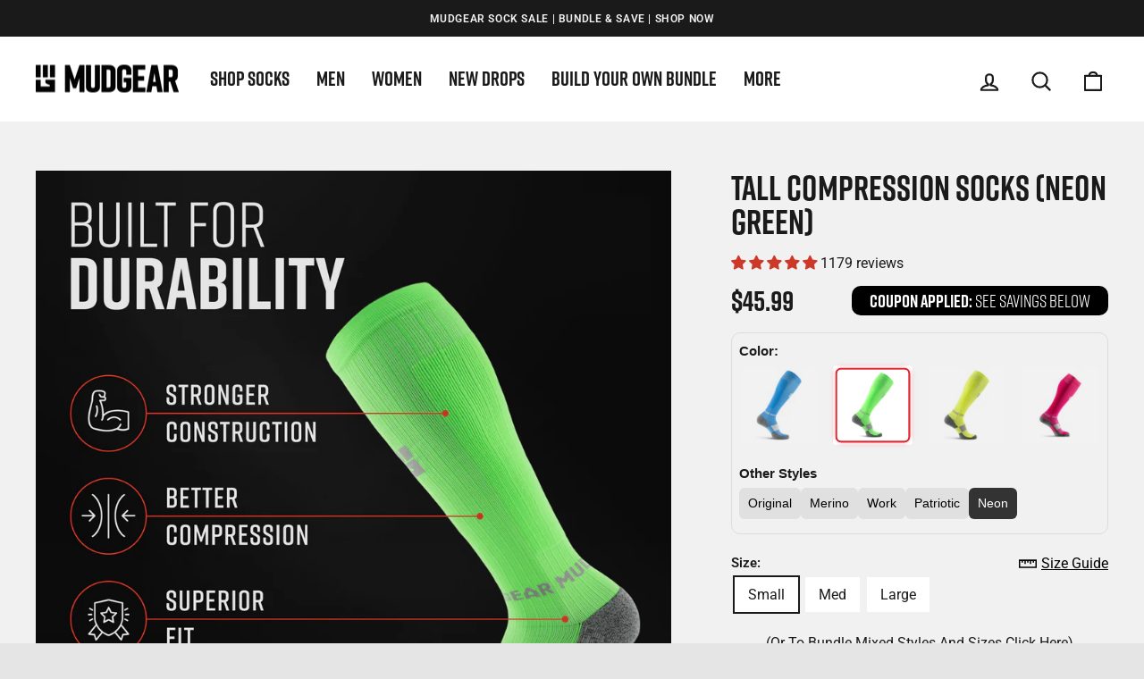

--- FILE ---
content_type: text/html; charset=utf-8
request_url: https://mudgear.com/recommendations/products?section_id=template--25830250217789__product-recommendations&product_id=8168687108413&limit=4
body_size: 1478
content:
<div id="shopify-section-template--25830250217789__product-recommendations" class="shopify-section"><style>
  #shopify-section-template--25830250217789__product-recommendations{
    background: #f1f1f1;
  }

</style>

<product-recommendations
  id="Recommendations-template--25830250217789__product-recommendations"
  data-section-id="template--25830250217789__product-recommendations"
  data-section-type="product-recommendations"
  data-enable="true"
  data-product-id="8168687108413"
  data-intent="related"
  data-url="/recommendations/products?section_id=template--25830250217789__product-recommendations&product_id=8168687108413&limit=4"
  data-limit="4">


    <div
    data-subsection
    data-section-type="collection-grid"
    class="index-section">
    <div class="page-width">
      <header class="section-header">
        <h2 class="section-header__title">
          You may also like
        </h2>
      </header>
    </div>

    <div class="page-width page-width--flush-small">
      <div class="grid-overflow-wrapper"><div class="product-recommendations-placeholder">
            
            <div class="grid grid--uniform visually-invisible" aria-hidden="true">
<div class="grid__item grid-product small--one-half medium-up--one-quarter " data-aos="row-of-4" data-product-handle="copy-of-tall-compression-socks-neon-green" data-product-id="8168687108413">
  <div class="grid-product__content"><div class="grid__item-image-wrapper">
      <div class="grid-product__image-mask"><div
            class="grid__image-ratio grid__image-ratio--square">



<image-element data-aos="image-fade-in" data-aos-offset="150">


  
<img src="//mudgear.com/cdn/shop/files/TallCompressionNeonGreen_04revised.jpg?v=1761541614&amp;width=1080" alt="athletic compression socks" srcset="//mudgear.com/cdn/shop/files/TallCompressionNeonGreen_04revised.jpg?v=1761541614&amp;width=360 360w, //mudgear.com/cdn/shop/files/TallCompressionNeonGreen_04revised.jpg?v=1761541614&amp;width=540 540w, //mudgear.com/cdn/shop/files/TallCompressionNeonGreen_04revised.jpg?v=1761541614&amp;width=720 720w, //mudgear.com/cdn/shop/files/TallCompressionNeonGreen_04revised.jpg?v=1761541614&amp;width=900 900w, //mudgear.com/cdn/shop/files/TallCompressionNeonGreen_04revised.jpg?v=1761541614&amp;width=1080 1080w" width="1080" height="1080.0" loading="lazy" class=" image-style--
 image-element" sizes="(min-width: 769px) 25vw, 50vw">
  


</image-element>
</div>
          <div class="icon-usa" style="position: absolute; right: 10px; top: 10px">
            <img src="https://cdn.shopify.com/s/files/1/0365/3889/files/icon-made-in-usa.png?v=1611099895" alt="Tall Compression Socks (Black/Orange) is Made in the USA"/>
          </div>
        
          <div class="grid-product__secondary-image small--hide">



<image-element data-aos="image-fade-in" data-aos-offset="150">


  
<img src="//mudgear.com/cdn/shop/files/2-NeonGreen_ec5edf8b-d972-4ec8-9c23-a0947795a962.jpg?v=1761541614&amp;width=1000" alt="" srcset="//mudgear.com/cdn/shop/files/2-NeonGreen_ec5edf8b-d972-4ec8-9c23-a0947795a962.jpg?v=1761541614&amp;width=360 360w, //mudgear.com/cdn/shop/files/2-NeonGreen_ec5edf8b-d972-4ec8-9c23-a0947795a962.jpg?v=1761541614&amp;width=540 540w, //mudgear.com/cdn/shop/files/2-NeonGreen_ec5edf8b-d972-4ec8-9c23-a0947795a962.jpg?v=1761541614&amp;width=720 720w, //mudgear.com/cdn/shop/files/2-NeonGreen_ec5edf8b-d972-4ec8-9c23-a0947795a962.jpg?v=1761541614&amp;width=1000 1000w" width="1000" height="1000.0" loading="lazy" class="image-style--
 image-element" sizes="(min-width: 769px) 25vw, 50vw">
  


</image-element>
</div></div>

      <a href="/products/copy-of-tall-compression-socks-neon-green" class="grid-product__link">
        <div class="grid-product__meta">
          <div class="grid-product__title grid-product__title--heading">Tall Compression Socks (Neon Green)</div><div class="grid-product__price">$45.99
</div></div>
      </a>
    </div>
  </div></div>
</div>
          </div><div class="product-recommendations page-width">
            <div class="grid grid--uniform" data-aos="overflow__animation">

<div class="grid__item grid-product small--one-half medium-up--one-quarter " data-aos="row-of-4" data-product-handle="mudgear-compression-obstacle-race-socks-ruby-pink-gray" data-product-id="756543258712">
  <div class="grid-product__content"><div class="grid__item-image-wrapper">
      <div class="grid-product__image-mask"><div
            class="grid__image-ratio grid__image-ratio--square">



<image-element data-aos="image-fade-in" data-aos-offset="150">


  
<img src="//mudgear.com/cdn/shop/products/MudGear-Tall-Compression-Sock-Pink-Gray-A4-2500x2500.jpg?v=1761542570&amp;width=1080" alt="Tall Compression Socks for Obstacle Course Racing" srcset="//mudgear.com/cdn/shop/products/MudGear-Tall-Compression-Sock-Pink-Gray-A4-2500x2500.jpg?v=1761542570&amp;width=360 360w, //mudgear.com/cdn/shop/products/MudGear-Tall-Compression-Sock-Pink-Gray-A4-2500x2500.jpg?v=1761542570&amp;width=540 540w, //mudgear.com/cdn/shop/products/MudGear-Tall-Compression-Sock-Pink-Gray-A4-2500x2500.jpg?v=1761542570&amp;width=720 720w, //mudgear.com/cdn/shop/products/MudGear-Tall-Compression-Sock-Pink-Gray-A4-2500x2500.jpg?v=1761542570&amp;width=900 900w, //mudgear.com/cdn/shop/products/MudGear-Tall-Compression-Sock-Pink-Gray-A4-2500x2500.jpg?v=1761542570&amp;width=1080 1080w" width="1080" height="1080.0" loading="lazy" class=" image-style--
 image-element" sizes="(min-width: 769px) 25vw, 39vw">
  


</image-element>
</div>
          <div class="icon-usa" style="position: absolute; right: 10px; top: 10px">
            <img src="https://cdn.shopify.com/s/files/1/0365/3889/files/icon-made-in-usa.png?v=1611099895" alt="Tall Compression Socks (Black/Orange) is Made in the USA"/>
          </div>
        
          <div class="grid-product__secondary-image small--hide">



<image-element data-aos="image-fade-in" data-aos-offset="150">


  
<img src="//mudgear.com/cdn/shop/files/2-Pink-Gray_11460ffd-d4a0-45dd-b35f-5c4eee60cd21.jpg?v=1761542570&amp;width=1000" alt="" srcset="//mudgear.com/cdn/shop/files/2-Pink-Gray_11460ffd-d4a0-45dd-b35f-5c4eee60cd21.jpg?v=1761542570&amp;width=360 360w, //mudgear.com/cdn/shop/files/2-Pink-Gray_11460ffd-d4a0-45dd-b35f-5c4eee60cd21.jpg?v=1761542570&amp;width=540 540w, //mudgear.com/cdn/shop/files/2-Pink-Gray_11460ffd-d4a0-45dd-b35f-5c4eee60cd21.jpg?v=1761542570&amp;width=720 720w, //mudgear.com/cdn/shop/files/2-Pink-Gray_11460ffd-d4a0-45dd-b35f-5c4eee60cd21.jpg?v=1761542570&amp;width=1000 1000w" width="1000" height="1000.0" loading="lazy" class="image-style--
 image-element" sizes="(min-width: 769px) 25vw, 39vw">
  


</image-element>
</div></div>

      <a href="/products/mudgear-compression-obstacle-race-socks-ruby-pink-gray?pr_prod_strat=jac&pr_rec_id=655c194d8&pr_rec_pid=756543258712&pr_ref_pid=8168687108413&pr_seq=uniform" class="grid-product__link">
        <div class="grid-product__meta">
          <div class="grid-product__title grid-product__title--heading">Tall Compression Socks (Pink/Gray)</div><div class="grid-product__price">$45.99
</div></div>
      </a>
    </div>
  </div></div>


<div class="grid__item grid-product small--one-half medium-up--one-quarter " data-aos="row-of-4" data-product-handle="tall-compression-socks-neon-yellow" data-product-id="8168680685885">
  <div class="grid-product__content"><div class="grid__item-image-wrapper">
      <div class="grid-product__image-mask"><div
            class="grid__image-ratio grid__image-ratio--square">



<image-element data-aos="image-fade-in" data-aos-offset="150">


  
<img src="//mudgear.com/cdn/shop/files/TallCompressionYellow_04.jpg?v=1761541634&amp;width=1080" alt="athletic compression socks" srcset="//mudgear.com/cdn/shop/files/TallCompressionYellow_04.jpg?v=1761541634&amp;width=360 360w, //mudgear.com/cdn/shop/files/TallCompressionYellow_04.jpg?v=1761541634&amp;width=540 540w, //mudgear.com/cdn/shop/files/TallCompressionYellow_04.jpg?v=1761541634&amp;width=720 720w, //mudgear.com/cdn/shop/files/TallCompressionYellow_04.jpg?v=1761541634&amp;width=900 900w, //mudgear.com/cdn/shop/files/TallCompressionYellow_04.jpg?v=1761541634&amp;width=1080 1080w" width="1080" height="1080.0" loading="lazy" class=" image-style--
 image-element" sizes="(min-width: 769px) 25vw, 39vw">
  


</image-element>
</div>
          <div class="icon-usa" style="position: absolute; right: 10px; top: 10px">
            <img src="https://cdn.shopify.com/s/files/1/0365/3889/files/icon-made-in-usa.png?v=1611099895" alt="Tall Compression Socks (Black/Orange) is Made in the USA"/>
          </div>
        
          <div class="grid-product__secondary-image small--hide">



<image-element data-aos="image-fade-in" data-aos-offset="150">


  
<img src="//mudgear.com/cdn/shop/files/2-NeonYellow_a4112f3b-7e43-4ed1-a1a8-8dc9a09b7334.jpg?v=1761541634&amp;width=1000" alt="" srcset="//mudgear.com/cdn/shop/files/2-NeonYellow_a4112f3b-7e43-4ed1-a1a8-8dc9a09b7334.jpg?v=1761541634&amp;width=360 360w, //mudgear.com/cdn/shop/files/2-NeonYellow_a4112f3b-7e43-4ed1-a1a8-8dc9a09b7334.jpg?v=1761541634&amp;width=540 540w, //mudgear.com/cdn/shop/files/2-NeonYellow_a4112f3b-7e43-4ed1-a1a8-8dc9a09b7334.jpg?v=1761541634&amp;width=720 720w, //mudgear.com/cdn/shop/files/2-NeonYellow_a4112f3b-7e43-4ed1-a1a8-8dc9a09b7334.jpg?v=1761541634&amp;width=1000 1000w" width="1000" height="1000.0" loading="lazy" class="image-style--
 image-element" sizes="(min-width: 769px) 25vw, 39vw">
  


</image-element>
</div></div>

      <a href="/products/tall-compression-socks-neon-yellow?pr_prod_strat=e5_desc&pr_rec_id=655c194d8&pr_rec_pid=8168680685885&pr_ref_pid=8168687108413&pr_seq=uniform" class="grid-product__link">
        <div class="grid-product__meta">
          <div class="grid-product__title grid-product__title--heading">Tall Compression Socks (Neon Yellow)</div><div class="grid-product__price">$45.99
</div></div>
      </a>
    </div>
  </div></div>


<div class="grid__item grid-product small--one-half medium-up--one-quarter " data-aos="row-of-4" data-product-handle="mudgear-compression-obstacle-race-sock" data-product-id="232502025">
  <div class="grid-product__content"><div class="grid__item-image-wrapper">
      <div class="grid-product__image-mask"><div
            class="grid__image-ratio grid__image-ratio--square">



<image-element data-aos="image-fade-in" data-aos-offset="150">


  
<img src="//mudgear.com/cdn/shop/products/MudGearTallCompressionSockBlackOrange2500x2500A4.jpg?v=1761542816&amp;width=1080" alt="Tall compression running socks by MudGear" srcset="//mudgear.com/cdn/shop/products/MudGearTallCompressionSockBlackOrange2500x2500A4.jpg?v=1761542816&amp;width=360 360w, //mudgear.com/cdn/shop/products/MudGearTallCompressionSockBlackOrange2500x2500A4.jpg?v=1761542816&amp;width=540 540w, //mudgear.com/cdn/shop/products/MudGearTallCompressionSockBlackOrange2500x2500A4.jpg?v=1761542816&amp;width=720 720w, //mudgear.com/cdn/shop/products/MudGearTallCompressionSockBlackOrange2500x2500A4.jpg?v=1761542816&amp;width=900 900w, //mudgear.com/cdn/shop/products/MudGearTallCompressionSockBlackOrange2500x2500A4.jpg?v=1761542816&amp;width=1080 1080w" width="1080" height="1080.0" loading="lazy" class=" image-style--
 image-element" sizes="(min-width: 769px) 25vw, 39vw">
  


</image-element>
</div>
          <div class="icon-usa" style="position: absolute; right: 10px; top: 10px">
            <img src="https://cdn.shopify.com/s/files/1/0365/3889/files/icon-made-in-usa.png?v=1611099895" alt="Tall Compression Socks (Black/Orange) is Made in the USA"/>
          </div>
        
          <div class="grid-product__secondary-image small--hide">



<image-element data-aos="image-fade-in" data-aos-offset="150">


  
<img src="//mudgear.com/cdn/shop/files/2-Black-Orange_9bf25bd7-195a-4518-bbf8-fc086cbc9727.jpg?v=1761542816&amp;width=1000" alt="" srcset="//mudgear.com/cdn/shop/files/2-Black-Orange_9bf25bd7-195a-4518-bbf8-fc086cbc9727.jpg?v=1761542816&amp;width=360 360w, //mudgear.com/cdn/shop/files/2-Black-Orange_9bf25bd7-195a-4518-bbf8-fc086cbc9727.jpg?v=1761542816&amp;width=540 540w, //mudgear.com/cdn/shop/files/2-Black-Orange_9bf25bd7-195a-4518-bbf8-fc086cbc9727.jpg?v=1761542816&amp;width=720 720w, //mudgear.com/cdn/shop/files/2-Black-Orange_9bf25bd7-195a-4518-bbf8-fc086cbc9727.jpg?v=1761542816&amp;width=1000 1000w" width="1000" height="1000.0" loading="lazy" class="image-style--
 image-element" sizes="(min-width: 769px) 25vw, 39vw">
  


</image-element>
</div></div>

      <a href="/products/mudgear-compression-obstacle-race-sock?pr_prod_strat=jac&pr_rec_id=655c194d8&pr_rec_pid=232502025&pr_ref_pid=8168687108413&pr_seq=uniform" class="grid-product__link">
        <div class="grid-product__meta">
          <div class="grid-product__title grid-product__title--heading">Tall Compression Socks (Black/Orange)</div><div class="grid-product__price">$45.99
</div></div>
      </a>
    </div>
  </div></div>


<div class="grid__item grid-product small--one-half medium-up--one-quarter " data-aos="row-of-4" data-product-handle="tall-compression-socks-neon-blue" data-product-id="8168685306173">
  <div class="grid-product__content"><div class="grid__item-image-wrapper">
      <div class="grid-product__image-mask"><div
            class="grid__image-ratio grid__image-ratio--square">



<image-element data-aos="image-fade-in" data-aos-offset="150">


  
<img src="//mudgear.com/cdn/shop/files/TallCompressionNeonBlue_04.jpg?v=1761541625&amp;width=1080" alt="men&#39;s colorful compression socks" srcset="//mudgear.com/cdn/shop/files/TallCompressionNeonBlue_04.jpg?v=1761541625&amp;width=360 360w, //mudgear.com/cdn/shop/files/TallCompressionNeonBlue_04.jpg?v=1761541625&amp;width=540 540w, //mudgear.com/cdn/shop/files/TallCompressionNeonBlue_04.jpg?v=1761541625&amp;width=720 720w, //mudgear.com/cdn/shop/files/TallCompressionNeonBlue_04.jpg?v=1761541625&amp;width=900 900w, //mudgear.com/cdn/shop/files/TallCompressionNeonBlue_04.jpg?v=1761541625&amp;width=1080 1080w" width="1080" height="1080.0" loading="lazy" class=" image-style--
 image-element" sizes="(min-width: 769px) 25vw, 39vw">
  


</image-element>
</div>
          <div class="icon-usa" style="position: absolute; right: 10px; top: 10px">
            <img src="https://cdn.shopify.com/s/files/1/0365/3889/files/icon-made-in-usa.png?v=1611099895" alt="Tall Compression Socks (Black/Orange) is Made in the USA"/>
          </div>
        
          <div class="grid-product__secondary-image small--hide">



<image-element data-aos="image-fade-in" data-aos-offset="150">


  
<img src="//mudgear.com/cdn/shop/files/2-NeonBlue_8ad43269-351a-4e25-bb36-a1636551c660.jpg?v=1761541625&amp;width=1000" alt="" srcset="//mudgear.com/cdn/shop/files/2-NeonBlue_8ad43269-351a-4e25-bb36-a1636551c660.jpg?v=1761541625&amp;width=360 360w, //mudgear.com/cdn/shop/files/2-NeonBlue_8ad43269-351a-4e25-bb36-a1636551c660.jpg?v=1761541625&amp;width=540 540w, //mudgear.com/cdn/shop/files/2-NeonBlue_8ad43269-351a-4e25-bb36-a1636551c660.jpg?v=1761541625&amp;width=720 720w, //mudgear.com/cdn/shop/files/2-NeonBlue_8ad43269-351a-4e25-bb36-a1636551c660.jpg?v=1761541625&amp;width=1000 1000w" width="1000" height="1000.0" loading="lazy" class="image-style--
 image-element" sizes="(min-width: 769px) 25vw, 39vw">
  


</image-element>
</div></div>

      <a href="/products/tall-compression-socks-neon-blue?pr_prod_strat=e5_desc&pr_rec_id=655c194d8&pr_rec_pid=8168685306173&pr_ref_pid=8168687108413&pr_seq=uniform" class="grid-product__link">
        <div class="grid-product__meta">
          <div class="grid-product__title grid-product__title--heading">Tall Compression Socks (Neon Blue)</div><div class="grid-product__price">$45.99
</div></div>
      </a>
    </div>
  </div></div>
</div>
          </div></div>
    </div>
  </div>
</product-recommendations>


</div>

--- FILE ---
content_type: text/css
request_url: https://mudgear.com/cdn/shop/t/47/assets/mudgear.css?v=120941190168749184731764531330
body_size: 7603
content:
html{scroll-behavior:smooth;background:#e5e5e5;padding-bottom:0}body{margin:0 auto;background:#f1f1f1;position:relative}body,.best-seller-listing{max-width:2200px}a{transition:.3s}a:hover{color:#ca3a29}.fr .english,.en .francais{display:none}.btn,.product-reviews .spr-button,.product-reviews .spr-summary-actions a,.rte .btn,.shopify-payment-button .shopify-payment-button__button--unbranded{font-family:rift,AvenirNextCondensed-Bold,Futura-CondensedExtraBold,HelveticaNeue-CondensedBold,Ubuntu Condensed,Liberation Sans Narrow,Franklin Gothic Demi Cond,Arial Narrow,sans-serif-condensed,Arial,Trebuchet MS,Lucida Grande,Tahoma,Verdana,sans-serif;letter-spacing:1px;font-weight:700}input,select,textarea{background-color:#fff}td,th{background-color:transparent}.image-wrap{background:transparent}.video-responsive{overflow:hidden;padding-bottom:56.25%;position:relative;height:0}.video-responsive iframe{left:0;top:0;height:100%;width:100%;position:absolute}.video{border-radius:3px;overflow:hidden}.rte h1,.rte h2,.rte h3,.rte h4,.rte h5,.rte h6{margin:0}.index-section ::-webkit-scrollbar{width:5px;height:5px}.index-section ::-webkit-scrollbar-track{background:#f1f1f1}.index-section ::-webkit-scrollbar-thumb{background:silver;transition:all .5s}.index-section ::-webkit-scrollbar-thumb:hover{background:#071e3e}h1,.h1,h2,.h2,h3,.h3,h4,.h4,h5,.h5,h6,.h6{font-family:rift,AvenirNextCondensed-Bold,Futura-CondensedExtraBold,HelveticaNeue-CondensedBold,Ubuntu Condensed,Liberation Sans Narrow,Franklin Gothic Demi Cond,Arial Narrow,sans-serif-condensed,Arial,Trebuchet MS,Lucida Grande,Tahoma,Verdana,sans-serif;font-weight:700;font-style:normal;letter-spacing:-1px}h4,.h4,h5,.h5,h6,.h6{letter-spacing:1px}.subheading{color:#ca3a27}.site-header{padding:0}.announcement-text a{color:#f1f1f1}.announcement-text span{opacity:.5}.site-nav__link,.mobile-nav__link--top-level{letter-spacing:0!important;font-family:rift,HelveticaNeue-CondensedBold,Helvetica,Arial,sans-serif;font-weight:700;font-style:normal}.site-nav__link{padding:15px}.megamenu{padding:0;transition:none;background:#1a1a1a}.megamenu,.site-nav__dropdown a{background-color:#1a1a1a;color:#f1f1f1}.megamenu .site-nav__dropdown-link{padding:0;font-size:1rem}.megamenu .h5,.megamenu .h5 .site-nav__dropdown-link--top-level{font-size:1.6rem}.megamenu .site-nav__dropdown-link:not(.site-nav__dropdown-link--top-level){padding:0 0 .5rem}.megamenu .grid{display:flex;flex-wrap:wrap;justify-content:flex-start;align-items:stretch;border-left:solid 1px #323233}.megamenu .grid__item{padding:40px 3%;width:25%;border-right:solid 1px #323233}.megamenu .site-nav__dropdown-link:hover{color:#cc3929}.megamenu__colection-image{padding-bottom:100%;border-radius:3px}ul.megamenu{padding:40px 0}ul.megamenu .page-width{-webkit-column-count:4;-moz-column-count:4;column-count:4;-webkit-column-gap:4em;-moz-column-gap:4em;column-gap:4em}.site-nav__dropdown{box-shadow:0 70px 20px #0000001a;top:95px}.site-nav__dropdown .site-nav__dropdown-link{background-color:transparent;color:#f1f1f1;cursor:pointer}.drawer{z-index:10000}.mobile-nav__sublist,.mobile-nav__faux-link{font-family:rift,HelveticaNeue-CondensedBold,Helvetica,Arial,sans-serif}.mobile-nav__child-item .mobile-nav__faux-link,.mobile-nav__child-item a.mobile-nav__link{font-size:1.2rem;font-weight:700}.mobile-nav__link--top-level{font-size:1.6rem!important}.collapsible-trigger__icon--circle,.mobile-nav__toggle button{border:none}.mobile-nav__grandchildlist:before{display:none}.mobile-nav__grandchildlist{font-size:1rem!important;font-weight:400!important}.drawer__fixed-header{border-top:solid 5px #1a1a1a}.drawer__header{border:none}.drawer__title{padding-left:70px}.drawer__title:before{content:"";display:block;background:url(/cdn/shop/files/mudgear-logo-full-color-rgb-1632px_72ppi.png?v=1614385600) no-repeat;background-size:auto 100%;background-position:top;position:absolute;top:-6px;left:0;width:50px;height:67px}.js-drawer-closing .main-content:after,.js-drawer-open .main-content:after{background-color:#1a1a1a}.mobile-nav__item--secondary a{text-transform:uppercase;font-size:.8rem}.mobile-nav__social{justify-content:center}.mobile-nav__social-item{border:none;flex:0 1 15.33%}.mobile-nav__social a{padding:15px}.drawer__footer .cart__checkout{font-size:2rem;background-color:#ca3a27}.loaded .slideshow__slide.is-selected .hero__image-wrapper,[data-aos=hero__animation].loaded .hero__image-wrapper{transition:opacity .7s ease;transform:none}.index-section{margin:0;padding:40px 0}.section-header__title{font-size:2rem;letter-spacing:.0025em}[data-type_product_capitalize=true] .grid-product__title{letter-spacing:0}#Slideshow-template--14203735769176__slideshow .hero__title{font-size:clamp(4rem,.5714rem + 15.2381vw,12rem);line-height:.8;position:relative}#Slideshow-template--14203735769176__slideshow .hero__subtitle{font-size:clamp(.2rem,.2rem + 2vw,2.4rem);line-height:1;font-family:rift,HelveticaNeue-CondensedBold,Helvetica,Arial,sans-serif}#shopify-section-template--14203735769176__1630261219cd3590d1{padding-top:0}#shopify-section-template--14203735769176__1630261219cd3590d1 .section-header__title{font-size:1rem;opacity:.3}#shopify-section-template--14203735769176__1630261219cd3590d1 .section-header{padding:0;margin:0}#shopify-section-template--14203735769176__1630261219cd3590d1 .logo-bar{margin-bottom:-1rem}#shopify-section-template--14203735769176__1630261219cd3590d1 .logo-bar__image{filter:brightness(.94)}#shopify-section-template--14203735769176__16302614598acbab9b{background:#fff}#shopify-section-template--14203735769176__16302614598acbab9b .grid__image-ratio img.grid__image-contain{filter:brightness(.96);border-radius:3px}#shopify-section-template--14203735769176__1630261637b631e541{background:#1a1a1a;color:#f1f1f1}#shopify-section-template--14203735769176__1630261637b631e541 h2{font-size:3rem}.collection-content{padding-top:1rem}.collection-content h2{text-align:center;color:#cb3929;font-size:1.4em;letter-spacing:.25px;margin-bottom:1rem}.grid-product__meta{padding:1rem}.grid-product__link{background:#fff;border-radius:3px}.article__grid-image{border-radius:3px;overflow:hidden}.rte.collection__description{margin-bottom:1rem}#shopify-section-template--14203735605336__recently-viewed .grid-product__title{font-family:Roboto Condensed,Helvetica,Arial,sans-serif;font-weight:700;font-size:.8rem;line-height:1}@media only screen and (min-width: 769px){#shopify-section-template--14203735605336__recently-viewed .grid-product__title{font-size:.9rem}}.product .page-container{background:#fff}.product .page-content--product{position:relative;background:#f1f1f1}.product__thumbs--beside.product__thumbs-placement--left{max-height:500px;overflow:hidden}.product__thumbs--beside .slick-list{max-height:500px}.page-content--product .image-wrap img,.page-content--product .related-products img{filter:brightness(.95)}.product__thumb-item a.is-active,.product__thumb-item a:focus{filter:brightness(1.1)}.product__thumb-item a.is-active:before,.product__thumb-item a:focus:before{border-radius:3px}.product-single__meta .product-block{margin-bottom:0}.product-single__meta hr{border-top-color:#e9e9e9}.product-single__meta .product-single__title{margin-bottom:0;font-size:30px;letter-spacing:.5px}.product-single__meta .related-products{margin-bottom:1rem}.product-single__meta h2.product-subtitle{text-transform:capitalize;font-family:Roboto,Helvetica,Arial,sans-serif;letter-spacing:0;font-size:.8rem;line-height:1.4;margin-top:0;margin-bottom:0;font-weight:400;padding:0 15px}.icon-usa{width:50px;position:absolute;top:15px;right:15px;padding:.5rem;background:#fff;border:solid 1px #e1e1e1;z-index:2}.icon-usa img{width:100%;display:block}.related-products p{margin:0}.related-products img{padding:0;display:block}.related-products a{display:block;border:solid 1px transparent}.product__price{color:#1a1a1a;font-size:1.4rem;line-height:1.8;font-family:rift,HelveticaNeue-CondensedBold,Helvetica,Arial,sans-serif;font-weight:700}.product-single__form{padding:0;margin:.5rem 0 0;display:flex;flex-flow:row wrap;width:100%;justify-content:space-between;align-items:center;border-bottom:solid 1px #e9e9e9}.product-single__form .variant-wrapper{position:relative;flex:1 0 50%;padding:0;margin:0}.product-single__form .variant-wrapper:nth-child(2){padding:0}.product-single__form .product__policies{margin:1rem 0}.variant-wrapper--dropdown{position:relative;width:100%;height:60px}.variant__label[for]{display:inline-block;padding:0;margin:0;border-radius:5px;letter-spacing:0;top:10px;left:13px;font-size:.8rem;position:absolute;z-index:2;color:#b3b3b3}.label,label:not(.variant__button-label):not(.text-label){font-size:.6rem;letter-spacing:1px}select{background-position:right 20px center}.variant-wrapper+.variant-wrapper{margin-top:.5rem}.product-single__meta input,.product-single__meta select{padding:20px 50px 10px 11px;border:solid 2px #e9e9e9;border-radius:3px}.product-single__meta select{font-size:1.2em}.add-to-cart{background-color:#cc3929;font-size:1.4rem;color:#fff}.product__price--compare{color:#cc3929}.product__price-savings{display:none}.product-description,.product-features,.product-reviews{padding:40px 0}.product .cta{padding:0 0 40px}.custom__item,.custom-content{margin-bottom:0}.product-bullets{text-align:left;margin:1rem 0 0}.product-bullets ul,.product-bullets li{list-style-type:none;margin:0;padding:0}.product-bullets li{font-size:.8em;background:url(/cdn/shop/files/mudgear-bullet.png?v=1611700110) no-repeat;background-size:8px auto;background-position:left 6px;padding-left:15px}.warranty-icons{margin:1rem 0;display:flex;flex-wrap:wrap;justify-content:space-between;align-content:space-between;align-items:center}.warranty-icons img{width:30%}.section-header h3{color:#cc3929;font-size:1rem;letter-spacing:.05px;margin-bottom:.5rem}.product-single__description-full img{display:none;filter:brightness(.96);border-radius:5px;position:relative;z-index:0}.product-single__description-full img:before{content:"";display:block;background:radial-gradient(#0009,#0000 60%);width:100%;height:100%;position:absolute;z-index:1}.product-single__description-full strong{font-size:1.2em}.product-single__description-full h2{text-transform:none;font-family:Roboto Condensed,Helvetica,Arial,sans-serif;letter-spacing:0;font-size:1.4rem;line-height:1.2;margin-top:2rem;margin-bottom:1rem}.text-features{text-align:center}.image-features{margin-bottom:1rem}.text-features h2{margin:0 0 1rem}.ugc{display:flex;overflow-x:scroll;justify-content:center}.ugc img{width:200px;height:200px}.ugc::-webkit-scrollbar{height:5px}.ugc::-webkit-scrollbar-track{background:#f1f1f1}.ugc::-webkit-scrollbar-thumb{background:#1a1a1a}.ugc::-webkit-scrollbar-thumb:hover{background:#000}.stamped-main-badge{position:relative;top:-5px}.fa,.stamped-fa{vertical-align:text-top!important}.fa-star-half-o:before,.fa-star-o:before,.fa-star:before,.stamped-fa-star-half-o:before,.stamped-fa-star-o:before,.stamped-fa-star:before{font-size:1.4rem!important}.fa-star,.fa-star-checked,.fa-star-half-o,.fa-star-o,.stamped-fa-star,.stamped-fa-star-checked,.stamped-fa-star-half-o,.stamped-fa-star-o{color:#1a1a1a!important}.stamped-badge-caption{font-size:12px}div.stamped-container[data-widget-style],div[data-widget-style] div.stamped-container{margin:0 auto!important;font-family:Roboto!important}.summary-rating-bar-content{background:#1a1a1a}.stamped-review-avatar,.stamped-location-flag,.stamped-review-footer,.stamped-review-header .created,.stamped-tab-container,.stamped-reviews-filter,.stamped-tabs,.stamped-summary,.stamped-review-product,.stamped-review-variant,.stamped-container[data-widget-show-product-variant=true] .stamped-review-product,.stamped-container[data-widget-show-product-variant=true] .stamped-review-variant{display:none!important}div[data-widget-style*=standard] .stamped-tab-container{height:0}.stamped-review-header .stamped-verified-badge,.stamped-review-header .verified,.stamped-review-header .verified .fa-check-circle-o,.stamped-review-header .verified .stamped-fa-check-circle-o,.stamped-review-header .verified-badge,.stamped-review-header .verified-badge .fa-check-circle-o,.stamped-review-header .verified-badge .stamped-fa-check-circle-o,.stamped-verified-badge{color:#cc3929}p.stamped-review-content-body{line-height:1.6em;font-size:1em}.stamped-review{border:none}.stamped-pagination{width:100%}.stamped-review{margin-bottom:20px;padding:0}.stamped-review-header-title{font-size:1.2rem;line-height:40px;font-weight:700}#stamped-main-widget{margin:0!important}.cta{text-align:center}.cta .btn{background:#cc3929;color:#fff}#shopify-section-template--14203736096856__product-recommendations{background:#f1f1f1}#shopify-section-template--14203736096856__product-recommendations .index-section{padding-bottom:0}.template-blog main{background:#f1f1f1}.template-blog .section-header{text-align:left}.article__title{font-family:Roboto Condensed,Helvetica,Arial,sans-serif;font-weight:700;line-height:1;font-size:1rem}.article-grid-bottom{margin-bottom:25px}.article__date{opacity:.3}.grid__image-ratio--landscape:before{background:#00000008}.template-article .section-header__title{margin-bottom:10px}.article__body img{filter:brightness(.95)}.about-us h2.subtitle{font-size:2rem;color:#d13b0a;text-align:center}.about-us h2.border{border-top:solid 1px #fff;padding:40px 0 20px;clear:both}.header{background:#1a1a1a;color:#fff;text-align:center;padding:2rem 0}.header h1{margin:0 15px;padding:0;color:#ca3a27}.header h1 span{font-size:2rem;color:#fff;display:block}.text-features .big{font-size:1.2rem}.image-features img{border-radius:3px}.article .page-content{max-width:800px}.article .page-content h3{margin-bottom:1rem}.header-item--logo{position:relative}.template-blog .header-item--logo:after,.template-article .header-item--logo:after{z-index:20;content:"Insider";font-family:Permanent Marker,cursive;font-size:25px;position:absolute;top:35px;left:55px;color:#ca3a27;z-index:0}@media only screen and (min-width: 769px){.template-blog .header-item--logo:after,.template-article .header-item--logo:after{font-size:25px;position:absolute;top:53px;left:95px}}.cart form{background:#fff;border-radius:5px;padding:1.5rem}.cart__checkout{font-size:2rem;background-color:#cc3929}.cart__item-sub.cart__item-row{font-weight:700;font-size:1.2rem}.cart .hr--large{display:none}@media only screen and (min-width: 769px){.cart form{padding:4rem}.cart-intro,.cart .warranty-icons{font-size:1.4rem;max-width:800px;margin:20px auto 0!important}.cart__item-sub.cart__item-row{font-size:1.4rem}.cart .page-content{margin-bottom:0;padding-bottom:0}}.pre-footer-section{background:url(/cdn/shop/files/pre-footer-bg-mudgear.png?v=1611081819) no-repeat;background-color:#f1f1f1;background-size:contain;background-position:bottom}.pre-footer-section .image-wrap{background:none}.pre-footer-section .index-section{padding-bottom:80px}.pre-footer-section .h1{font-size:clamp(2rem,1rem + 7vw,4rem);line-height:.9}.footer__title{font-size:1.6rem;padding:0}.footer__small-text{padding:30px 0;border-top:solid 1px #323232;margin-top:30px}.grid-product__image-mask{border-radius:3px}.grid-product__tag--sale,.grid-product__tag--sold-out{border-radius:0 3px;text-transform:uppercase;font-weight:700;font-size:.6rem;background-color:#ca3a27}.grid-product__tag.grid-product__tag--sold-out{background-color:#ccc;color:#656565}@media only screen and (max-width: 768px){.announcement-text{font-size:.8em;letter-spacing:.1em}.logo-bar__item{flex:0 1 60px;margin:0 .2rem .5rem}.pre-footer-section .image-wrap{width:200px;height:230px!important;padding:0!important;margin:0 auto}.product-single__meta h2.product-subtitle{display:none}}@media only screen and (min-width: 769px){.announcement-text{letter-spacing:.05em}.announcement-text span{margin:0 .3rem}.site-nav__link{padding:30px 15px}.index-section{padding:75px 0}.hero__text-shadow{top:-40px}.section-header__title{font-size:3rem}#Slideshow-template--14203735769176__slideshow .hero__title{left:-20px}#shopify-section-template--14203735769176__1630261637b631e541 h2{font-size:4rem}.hero__link .btn{font-size:1.2rem}.article__grid-image,.article__grid-meta{background:#fff;padding-bottom:20px;margin:0;overflow:hidden}.article__grid-image{border-radius:5px 5px 0 0}.article__grid-meta{border-radius:0 0 5px 5px;margin-bottom:1rem}.article__title,.article-grid-bottom{font-size:1.2rem;background:#fff;padding:0 30px 10px;display:block}.collection-content{padding-top:20px}.collection-content h2{font-size:2.4em}.product-single__meta .product-single__title{margin-bottom:1rem;font-size:2.4rem;letter-spacing:.05px}.grid-product__meta{padding:1rem 2rem 2rem}.product-single__meta h2.product-subtitle{font-size:1rem;padding:0}.product__price{font-size:2rem;float:left;margin-right:1rem}.stamped-main-badge{position:relative;top:0;line-height:43px}.fa-star-half-o:before,.fa-star-o:before,.fa-star:before,.stamped-fa-star-half-o:before,.stamped-fa-star-o:before,.stamped-fa-star:before{font-size:1.6rem!important}.icon-usa{width:70px;position:absolute;top:60px;right:45%;padding:.75rem}.related-products{clear:both}.product-single__form .product__policies{margin:1rem 0;padding:0 1rem}.warranty-icons{margin:2rem 0}.product-bullets li{font-size:1rem}.product-description,.product-features,.product-reviews{padding:80px 0}.product .cta{padding:0 0 80px}.add-to-cart{font-size:1.8rem;margin-top:1rem}.section-header h3{font-size:2rem;margin-bottom:1rem}.video{margin-bottom:4rem}.product-single__description-full{-webkit-column-count:2;-moz-column-count:2;column-count:2;-webkit-column-gap:3em;-moz-column-gap:3em;column-gap:3em}.row-features{display:flex;flex-direction:row;max-width:1400px;justify-content:center;align-items:center;flex-wrap:wrap;margin:0 auto}.row-features:nth-of-type(odd){flex-flow:row-reverse}.row-features:nth-of-type(odd) .image-features{margin:0 0 0 40px}.image-features{max-width:50%;flex:1;margin:0 40px 0 0}.text-features{text-align:left;max-width:30%;flex:1;margin:0 40px}.stamped-main-widget{padding:40px 0}.stamped-reviews{-webkit-column-count:2;-moz-column-count:2;column-count:2;-webkit-column-gap:10em;-moz-column-gap:10em;column-gap:10em}.stamped-review{margin-bottom:40px}.ugc img{width:20%;height:auto}.pre-footer-section .index-section{padding-bottom:150px}.footer__item--1494301487048{width:10%!important}.footer__item--1494292487693{float:right;border-left:solid 1px #323232;padding-left:60px}.footer__small-text{margin-top:60px;text-align:left!important}.product-recommendations .grid{display:flex;align-items:stretch;margin-left:0}.product-recommendations .grid-product{background:#fff;margin:1rem;border-radius:5px;padding-left:0}.product-recommendations .grid__image-ratio img.grid__image-contain{padding:1rem}}.run-the-summit .announcement-bar,.run-the-summit .header-item--navigation{display:none}.run-the-summit .main-content{max-width:1500px;margin:0 auto}.run-the-summit #shopify-section-template--14294698721368__164573351417f3f7a0{background-color:#fff}.run-the-summit #shopify-section-template--14294698721368__164573351417f3f7a0 .section-header h2{font-size:1rem;opacity:.3}.fanatic-1 #shopify-section-header{display:none}.fanatic-1 #Slideshow-template--14310315589720__1641574139797e2302 .hero__text-shadow{width:50%}.fanatic-1 .slideshow__slide--16415741398de60196-0 .btn:last-child{background:#fff!important;color:#202020}.fanatic-1 #Slideshow-template--14310315589720__1641574139797e2302{background-size:cover;background-repeat:no-repeat}.fanatic-1 a.signup-2{background:#cc3929!important;font-size:19px}.fanatic-1 .custom__item-inner{text-align:center}.fanatic-1 #shopify-section-template--14310315589720__1648231871449b4158,.fanatic-1 #shopify-section-template--14310315589720__16415824959ff9375b,.fanatic-1 #shopify-section-template--14310315589720__164823080105caa244{background-color:#202020;color:#fff}.fanatic-1 #shopify-section-template--14310315589720__1648231871449b4158{padding-bottom:0}.fanatic-1 #shopify-section-template--14310315589720__1648231871449b4158 h2{font-size:42px}.fanatic-1 #shopify-section-template--14310315589720__1648231871449b4158 p{color:#cc3929}.fanatic-1 #shopify-section-template--14310315589720__16415824959ff9375b{padding-top:40px;padding-bottom:0}.fanatic-1 #shopify-section-template--14310315589720__16415831500abbd63e{padding-bottom:200px;background:url(/cdn/shop/files/mud-3.jpg) no-repeat center center;background-size:cover}.fanatic-1 #shopify-section-template--14310315589720__16415831500abbd63e .subheading{font-weight:700;font-size:20px;text-transform:none!important;letter-spacing:normal}.fanatic-1 #shopify-section-template--14310315589720__16415831500abbd63e .h1{font-size:50px}.fanatic-1 #shopify-section-template--14310315589720__16415831500abbd63e .feature-row{align-items:stretch}.fanatic-1 #shopify-section-template--14310315589720__16415831500abbd63e .feature-row .feature-row__text{padding-top:50px}.fanatic-1 #shopify-section-template--14310315589720__16482327364e791d4f{height:0px!important;margin:0!important;padding:0!important}.fanatic-1 #shopify-section-template--14310315589720__16482327364e791d4f .index-section{padding:0}.fanatic-1 #shopify-section-template--14310315589720__16482327364e791d4f .section-header,.fanatic-1 #shopify-section-template--14310315589720__16482327364e791d4f p{display:none}.fanatic-1 #shopify-section-template--14310315589720__16482327364e791d4f .form-vertical{width:50%;margin-top:-700px;margin-left:-120px}.fanatic-1 #shopify-section-template--14310315589720__16482327364e791d4f .form-vertical .grid__item,.fanatic-1 #shopify-section-template--14310315589720__16482327364e791d4f .form-vertical .medium-up--one-half{width:100%}.fanatic-1 #shopify-section-template--14310315589720__16482327364e791d4f .btn{background-color:#cc3929}.fanatic-1 .pre-footer-section,.fanatic-1 footer{display:none}@media only screen and (max-width: 392px){.fanatic-1 #Slideshow-template--14310315589720__1641574139797e2302 .hero__text-shadow{width:100%}.fanatic-1 #shopify-section-template--14310315589720__16415831500abbd63e{padding-bottom:700px;background-position:center bottom}.fanatic-1 #shopify-section-template--14310315589720__16482327364e791d4f .form-vertical{padding-left:5%;padding-right:5%;width:100%;margin-top:-700px;margin-left:0}}.fanatic-1 #shopify-section-template--14310315589720__1649255002fe18c697,.fanatic-1 #shopify-section-template--14310315589720__1649255002fe18c697 .index-section,.fanatic-1 #shopify-section-template--14310315589720__1649255002fe18c697 .index-section .page-width,.fanatic-1 #shopify-section-template--14310315589720__1649255002fe18c697 .index-section .page-width .custom-content,.fanatic-1 #shopify-section-template--14310315589720__1649255002fe18c697 .index-section .page-width .custom-content .custom__item,.fanatic-1 #shopify-section-template--14310315589720__1649255002fe18c697 .index-section .page-width .custom-content .custom__item .custom__item-inner,.fanatic-1 #shopify-section-template--14310315589720__1649255002fe18c697 .index-section .page-width .custom-content .custom__item .custom__item-inner .rte,.fanatic-1 #shopify-section-template--14310315589720__1649255002fe18c697 .index-section .page-width .custom-content .custom__item .custom__item-inner--liquid,.fanatic-1 #shopify-section-template--14310315589720__1649255002fe18c697 .index-section .page-width .custom-content .custom__item .custom__item-inner--liquid .rte,.mudgear-goruck-games-contest #shopify-section-template--14320323756120__1649255002fe18c697,.mudgear-goruck-games-contest #shopify-section-template--14320323756120__1649255002fe18c697 .index-section,.mudgear-goruck-games-contest #shopify-section-template--14320323756120__1649255002fe18c697 .index-section .page-width,.mudgear-goruck-games-contest #shopify-section-template--14320323756120__1649255002fe18c697 .index-section .page-width .custom-content,.mudgear-goruck-games-contest #shopify-section-template--14320323756120__1649255002fe18c697 .index-section .page-width .custom-content .custom__item,.mudgear-goruck-games-contest #shopify-section-template--14320323756120__1649255002fe18c697 .index-section .page-width .custom-content .custom__item .custom__item-inner,.mudgear-goruck-games-contest #shopify-section-template--14320323756120__1649255002fe18c697 .index-section .page-width .custom-content .custom__item .custom__item-inner .rte,.mudgear-goruck-games-contest #shopify-section-template--14320323756120__1649255002fe18c697 .index-section .page-width .custom-content .custom__item .custom__item-inner--liquid,.mudgear-goruck-games-contest #shopify-section-template--14320323756120__1649255002fe18c697 .index-section .page-width .custom-content .custom__item .custom__item-inner--liquid .rte{margin:0!important;padding:0!important;width:100%!important;max-width:100%!important}.fanatic-1 #shopify-section-template--14310315589720__1649255002fe18c697 .index-section .page-width .custom-content .custom__item .custom__item-inner .rte iframe,.fanatic-1 #shopify-section-template--14310315589720__1649255002fe18c697 .index-section .page-width .custom-content .custom__item .custom__item-inner--liquid .rte iframe,.mudgear-goruck-games-contest #shopify-section-template--14320323756120__1649255002fe18c697 .index-section .page-width .custom-content .custom__item .custom__item-inner .rte iframe .mudgear-goruck-games-contest #shopify-section-template--14320323756120__1649255002fe18c697 .index-section .page-width .custom-content .custom__item .custom__item-inner--liquid .rte iframe{margin:0!important;padding:0!important;min-width:100%!important;height:100vh!important;border:0!important}.run-the-summit #shopify-section-header,.grit-trail-series #shopify-section-header,.strong-as-oak #shopify-section-header,.be-happy-run #shopify-section-header,.tobacco-road #shopify-section-header{display:none}.run-the-summit .main-content,.grit-trail-series .main-content{min-width:100%}.run-the-summit #shopify-section-template--14294698721368__164573327863da7618 .hero__text-shadow,.grit-trail-series #shopify-section-template--14315456495704__164573327863da7618 .hero__text-shadow{margin-top:-120px;width:50%}.be-happy-run #shopify-section-template--14427847786584__164573327863da7618 .hero__text-shadow,.tobacco-road #shopify-section-template--14444254429272__164573327863da7618 .hero__text-shadow{margin-top:-300px;width:70%}.tobacco-road #shopify-section-template--14444254429272__164573327863da7618 .hero__top-subtitle{font-size:30px}.be-happy-run #shopify-section-template--14427847786584__164573327863da7618 h2,.tobacco-road #shopify-section-template--14444254429272__164573327863da7618 h2{font-size:150px}.run-the-summit #shopify-section-template--14294698721368__164934922319bce552,.grit-trail-series #shopify-section-template--14315456495704__1649351676b269d470,.strong-as-oak #shopify-section-template--14339896836184__164934922319bce552,.be-happy-run #shopify-section-template--14427847786584__1649351676b269d470,.tobacco-road #shopify-section-template--14444254429272__164934922319bce552{position:absolute;margin-top:-380px;margin-left:200px;z-index:999}.run-the-summit #shopify-section-template--14294698721368__164934922319bce552 h1,.grit-trail-series #shopify-section-template--14315456495704__1649351676b269d470 h1,.strong-as-oak #shopify-section-template--14339896836184__164934922319bce552 h1,.be-happy-run #shopify-section-template--14427847786584__1649351676b269d470 h1,.tobacco-road #shopify-section-template--14444254429272__164934922319bce552 h1{font-size:65px}.run-the-summit #shopify-section-template--14294698721368__164934922319bce552 h2,.grit-trail-series #shopify-section-template--14315456495704__1649351676b269d470 h2,.strong-as-oak #shopify-section-template--14339896836184__164934922319bce552 h2,.be-happy-run #shopify-section-template--14427847786584__1649351676b269d470 h2,.tobacco-road #shopify-section-template--14444254429272__164934922319bce552 h2{font-size:40px}.run-the-summit #shopify-section-template--14294698721368__164934922319bce552 p,.grit-trail-series #shopify-section-template--14315456495704__1649351676b269d470 p,.strong-as-oak #shopify-section-template--14339896836184__164934922319bce552 p,.be-happy-run #shopify-section-template--14427847786584__1649351676b269d470 p,.tobacco-road #shopify-section-template--14444254429272__164934922319bce552 p{font-size:20px;margin-bottom:0}.strong-as-oak #shopify-section-template--14339896836184__164934922319bce552{margin-top:-310px;color:#fff}.strong-as-oak #shopify-section-template--14339896836184__164573327863da7618 .hero__text-shadow h2{width:45%;margin-top:-100px}.run-the-summit #shopify-section-template--14294698721368__16468587786ba20e3a,.grit-trail-series #shopify-section-template--14315456495704__16468587786ba20e3a,.strong-as-oak #shopify-section-template--14339896836184__16468587786ba20e3a,.be-happy-run #shopify-section-template--14427847786584__16468587786ba20e3a,.tobacco-road #shopify-section-template--14444254429272__16468587786ba20e3a{height:450px}.run-the-summit #shopify-section-template--14294698721368__16468587786ba20e3a img,.grit-trail-series #shopify-section-template--14315456495704__16468587786ba20e3a img,.strong-as-oak #shopify-section-template--14339896836184__16468587786ba20e3a img,.be-happy-run #shopify-section-template--14427847786584__16468587786ba20e3a img,.tobacco-road #shopify-section-template--14444254429272__16468587786ba20e3a img{width:41%;margin:0 auto}.strong-as-oak #shopify-section-template--14339896836184__16457335911bd965e1 .grid--uniform{display:flex;align-items:center;justify-content:center}.strong-as-oak #shopify-section-template--14339896836184__16457335911bd965e1 .grid__item:first-child,.strong-as-oak #shopify-section-template--14339896836184__16457335911bd965e1 .grid__item:nth-child(2){display:none}.grit-trail-series #shopify-section-template--14315456495704__164573351417f3f7a0{background-color:#fff}.run-the-summit .hero__subtitle,.grit-trail-series .hero__subtitle{font-family:Rift,sans-serif;font-size:30px;line-height:1.2em}.mudgear-socks-and-apparel-for-outdoor-adventure #soundest-form-nORVvBBjbhx7Ni1wlTDvgJGYcMydKodzvO18-template-container .soundest-form-image-right-headline{font-family:Rift,sans-serif !importantt}@media only screen and (max-width: 1440px){.run-the-summit #shopify-section-template--14294698721368__164934922319bce552,.grit-trail-series #shopify-section-template--14315456495704__1649351676b269d470,.strong-as-oak #shopify-section-template--14339896836184__164934922319bce552,.be-happy-run #shopify-section-template--14427847786584__1649351676b269d470,.tobacco-road #shopify-section-template--14444254429272__164934922319bce552{margin-top:-320px;margin-left:0}.strong-as-oak #shopify-section-template--14339896836184__164934922319bce552{margin-top:-260px}}@media only screen and (max-width: 1280px){.strong-as-oak #shopify-section-template--14339896836184__164573327863da7618 .hero__text-shadow h2{font-size:60px}.strong-as-oak #shopify-section-template--14339896836184__164934922319bce552 .rte{transform:scale(.8);margin-left:-40px}.be-happy-run #shopify-section-template--14427847786584__164573327863da7618 .hero__text-shadow{margin-top:-220px}.be-happy-run #shopify-section-template--14427847786584__164573327863da7618 .hero__text-shadow h2{font-size:120px}}@media only screen and (min-width: 1000px) and (max-width: 1300px){.run-the-summit #shopify-section-template--14294698721368__164934922319bce552,.grit-trail-series #shopify-section-template--14315456495704__1649351676b269d470{margin-top:-300px;margin-left:0}}@media only screen and (max-width: 1180px){.run-the-summit #shopify-section-template--14294698721368__164573327863da7618 .hero__text-shadow,.grit-trail-series #shopify-section-template--14315456495704__164573327863da7618 .hero__text-shadow{width:45%}.run-the-summit #shopify-section-template--14294698721368__164573327863da7618 .hero__text-shadow h2,.grit-trail-series #shopify-section-template--14315456495704__164573327863da7618 .hero__text-shadow h2{font-size:60px}.strong-as-oak #shopify-section-template--14339896836184__164573327863da7618 .hero__text-shadow h2{width:60%;margin-top:-50px}.strong-as-oak #shopify-section-template--14339896836184__164934922319bce552{margin-top:-250px}.run-the-summit #shopify-section-template--14294698721368__164934922319bce552,.grit-trail-series #shopify-section-template--14315456495704__1649351676b269d470,.be-happy-run #shopify-section-template--14427847786584__1649351676b269d470,.tobacco-road #shopify-section-template--14444254429272__164934922319bce552{margin-top:-300px;margin-left:0}.run-the-summit #shopify-section-template--14294698721368__16468587786ba20e3a img,.grit-trail-series #shopify-section-template--14315456495704__16468587786ba20e3a img,.strong-as-oak #shopify-section-template--14339896836184__16468587786ba20e3a img,.be-happy-run #shopify-section-template--14427847786584__16468587786ba20e3a img,.tobacco-road #shopify-section-template--14444254429272__16468587786ba20e3a img{width:60%}}@media only screen and (max-width: 1024px){.run-the-summit #shopify-section-template--14294698721368__164573327863da7618 .hero__text-shadow,.grit-trail-series #shopify-section-template--14315456495704__164573327863da7618 .hero__text-shadow{width:60%}.run-the-summit #shopify-section-template--14294698721368__164573327863da7618 .hero__text-shadow h2,.grit-trail-series #shopify-section-template--14315456495704__164573327863da7618 .hero__text-shadow h2{font-size:60px}.strong-as-oak #shopify-section-template--14339896836184__164573327863da7618 .hero__text-shadow h2{font-size:50px}.be-happy-run #shopify-section-template--14427847786584__164573327863da7618 .hero__text-shadow{margin-top:-180px}.be-happy-run #shopify-section-template--14427847786584__164573327863da7618 .hero__text-shadow h2{font-size:100px}.tobacco-road #shopify-section-template--14444254429272__164573327863da7618 .hero__top-subtitle{font-size:25px}.tobacco-road #shopify-section-template--14444254429272__164573327863da7618 .hero__text-shadow h2{font-size:120px}.run-the-summit #shopify-section-template--14294698721368__164934922319bce552,.grit-trail-series #shopify-section-template--14315456495704__1649351676b269d470,.be-happy-run #shopify-section-template--14427847786584__1649351676b269d470,.tobacco-road #shopify-section-template--14444254429272__164934922319bce552{margin-top:-250px;margin-left:0}.strong-as-oak #shopify-section-template--14339896836184__164934922319bce552{margin-top:-240px}.run-the-summit #shopify-section-template--14294698721368__164934922319bce552 h1,.grit-trail-series #shopify-section-template--14315456495704__1649351676b269d470 h1,.be-happy-run #shopify-section-template--14427847786584__1649351676b269d470 h1,.tobacco-road #shopify-section-template--14444254429272__164934922319bce552 h1{font-size:60px}.run-the-summit #shopify-section-template--14294698721368__164934922319bce552 h2,.grit-trail-series #shopify-section-template--14315456495704__1649351676b269d470 h2,.be-happy-run #shopify-section-template--14427847786584__1649351676b269d470 h2,.tobacco-road #shopify-section-template--14444254429272__164934922319bce552 h2{font-size:37px}.run-the-summit #shopify-section-template--14294698721368__164934922319bce552 p,.grit-trail-series #shopify-section-template--14315456495704__1649351676b269d470 p,.be-happy-run #shopify-section-template--14427847786584__1649351676b269d470 p,.tobacco-road #shopify-section-template--14444254429272__164934922319bce552 p{font-size:18.5px;margin-bottom:0}.run-the-summit #shopify-section-template--14294698721368__16468587786ba20e3a img,.grit-trail-series #shopify-section-template--14315456495704__16468587786ba20e3a img,.strong-as-oak #shopify-section-template--14339896836184__16468587786ba20e3a img,.be-happy-run #shopify-section-template--14427847786584__16468587786ba20e3a img,.tobacco-road #shopify-section-template--14444254429272__16468587786ba20e3a img{width:70%}.run-the-summit .logo-bar__item,.grit-trail-series .logo-bar__item{margin:0}}@media only screen and (max-width: 916px){background: rgba(255,255,255,.7);.be-happy-run #shopify-section-template--14427847786584__164573327863da7618 .hero__text-shadow{margin-top:-150px}.be-happy-run #shopify-section-template--14427847786584__164573327863da7618 .hero__text-shadow h2{font-size:80px}.tobacco-road #shopify-section-template--14444254429272__164573327863da7618 .hero__top-subtitle{font-size:20px}.tobacco-road #shopify-section-template--14444254429272__164573327863da7618 .hero__text-shadow h2{font-size:100px}}@media only screen and (max-width: 914px){.strong-as-oak #shopify-section-template--14339896836184__164934922319bce552{transform:scale(.7);margin-left:-50px}.be-happy-run #shopify-section-template--14427847786584__164573327863da7618 .hero__text-shadow{margin-top:-150px}.be-happy-run #shopify-section-template--14427847786584__164573327863da7618 .hero__text-shadow h2{font-size:80px}}@media only screen and (max-width: 896px){.run-the-summit #shopify-section-template--14294698721368__16468587786ba20e3a img,.grit-trail-series #shopify-section-template--14315456495704__16468587786ba20e3a img{width:100%}}@media only screen and (max-width: 851px){.strong-as-oak #shopify-section-template--14339896836184__164573327863da7618 .hero__text-shadow h2{font-size:40px}.strong-as-oak #shopify-section-template--14339896836184__164934922319bce552{margin-top:-220px}}@media only screen and (max-width: 844px){.run-the-summit .logo-bar__item,.grit-trail-series .logo-bar__item{margin:0}}@media only screen and (max-width: 820px){.strong-as-oak #shopify-section-template--14339896836184__164573327863da7618 .hero__text-shadow h2{font-size:40px}.strong-as-oak #shopify-section-template--14339896836184__164934922319bce552{margin-top:-220px}.be-happy-run #shopify-section-template--14427847786584__164573327863da7618 .hero__text-shadow,.tobacco-road #shopify-section-template--14444254429272__164573327863da7618 .hero__text-shadow{margin-top:-120px}.be-happy-run #shopify-section-template--14427847786584__1649351676b269d470,.tobacco-road #shopify-section-template--14444254429272__164934922319bce552{margin-top:-240px}.be-happy-run #shopify-section-template--14427847786584__1649351676b269d470 h1,.tobacco-road #shopify-section-template--14444254429272__164934922319bce552 h1{font-size:55px}.be-happy-run #shopify-section-template--14427847786584__1649351676b269d470 h2,.tobacco-road #shopify-section-template--14444254429272__164934922319bce552 h2{font-size:32px}}@media only screen and (max-width: 768px){.be-happy-run #shopify-section-template--14427847786584__164573327863da7618 .hero__text-shadow{width:50%;margin-top:-400px}.be-happy-run #shopify-section-template--14427847786584__164573327863da7618 .hero__text-shadow h2{font-size:100px}.be-happy-run #shopify-section-template--14427847786584__1649351676b269d470{position:static;margin-top:0;padding-top:0}.be-happy-run #shopify-section-template--14427847786584__1649351676b269d470 .index-section{padding-top:0}.tobacco-road #shopify-section-template--14444254429272__164573327863da7618 .hero__text-shadow{width:100%}.tobacco-road #shopify-section-template--14444254429272__164573327863da7618 .hero__top-subtitle{font-size:30px;margin-top:-600px}.tobacco-road #shopify-section-template--14444254429272__164573327863da7618 .hero__text-shadow h2{font-size:140px}.tobacco-road #shopify-section-template--14444254429272__164934922319bce552{position:static;margin-top:0;padding-top:0}.run-the-summit #shopify-section-template--14294698721368__16468587786ba20e3a,.grit-trail-series #shopify-section-template--14315456495704__16468587786ba20e3a,.strong-as-oak #shopify-section-template--14339896836184__16468587786ba20e3a,.be-happy-run #shopify-section-template--14427847786584__16468587786ba20e3a,.tobacco-road #shopify-section-template--14444254429272__16468587786ba20e3a{height:auto}.run-the-summit #shopify-section-template--14294698721368__16468587786ba20e3a .one-quarter,.grit-trail-series #shopify-section-template--14315456495704__16468587786ba20e3a .one-quarter,.strong-as-oak #shopify-section-template--14339896836184__16468587786ba20e3a .one-quarter,.be-happy-run #shopify-section-template--14427847786584__16468587786ba20e3a .one-quarter,.tobacco-road #shopify-section-template--14444254429272__16468587786ba20e3a .one-quarter{display:none}.run-the-summit .logo-bar__item,.grit-trail-series .logo-bar__item,.be-happy-run .logo-bar__item{margin:auto}.run-the-summit .grid-overflow-wrapper .grid__item,.grit-trail-series .grid-overflow-wrapper .grid__item,.be-happy-run .grid-overflow-wrapper .grid__item{flex:0 0 49vw}.run-the-summit .pre-footer-section .feature-row,.grit-trail-series .pre-footer-section .feature-row,.be-happy-run .pre-footer-section .feature-row{padding-bottom:40px}.strong-as-oak #shopify-section-template--14339896836184__164573327863da7618 .hero__text-shadow h2{width:100%;font-size:60px;margin-top:100px;margin-left:20px}.strong-as-oak #shopify-section-template--14339896836184__164573327863da7618 .hero__text-shadow a{transform:scale(2);margin-left:100px;margin-top:30px}.strong-as-oak #shopify-section-template--14339896836184__164934922319bce552 .rte{transform:scale(1.2);margin-left:45px}}@media only screen and (max-width: 740px){.strong-as-oak #shopify-section-template--14339896836184__164934922319bce552 .rte{transform:scale(1);margin-left:15px;margin-top:20px}}@media only screen and (max-width: 667px){.strong-as-oak #shopify-section-template--14339896836184__164573327863da7618 .hero__text-shadow h2{font-size:50px;margin-left:20px}.strong-as-oak #shopify-section-template--14339896836184__164573327863da7618 .hero__text-shadow a{transform:scale(1.5);margin-left:60px}.be-happy-run #shopify-section-template--14427847786584__164573327863da7618 .hero__text-shadow{margin-top:-350px}.be-happy-run #shopify-section-template--14427847786584__1649351676b269d470{margin-top:-270px}.tobacco-road #shopify-section-template--14444254429272__164573327863da7618 .hero__top-subtitle{font-size:25px;margin-top:-580px}.tobacco-road #shopify-section-template--14444254429272__164573327863da7618 .hero__text-shadow h2{font-size:120px}}@media only screen and (max-width: 540px){.be-happy-run #shopify-section-template--14427847786584__164573327863da7618 .hero__text-shadow{margin-top:-250px}.be-happy-run #shopify-section-template--14427847786584__164573327863da7618 .hero__text-shadow h2{font-size:70px}.tobacco-road #shopify-section-template--14444254429272__164573327863da7618 .hero__top-subtitle{font-size:20px;margin-top:-420px}.tobacco-road #shopify-section-template--14444254429272__164573327863da7618 .hero__text-shadow h2{font-size:100px}}@media only screen and (max-width: 414px){.mudgear-socks-and-apparel-for-outdoor-adventure #shopify-section-template--14203735769176__slideshow .hero__text-shadow{width:50%}.mudgear-socks-and-apparel-for-outdoor-adventure #shopify-section-template--14203735769176__slideshow .hero__text-shadow .hero__top-subtitle{line-height:1.2em;font-family:Rift,sans-serif}.mudgear-socks-and-apparel-for-outdoor-adventure #shopify-section-template--14203735769176__slideshow .hero__text-shadow .hero__subtitle{line-height:1.2em;font-size:1rem}.run-the-summit #shopify-section-template--14294698721368__164573327863da7618 .hero__text-shadow,.grit-trail-series #shopify-section-template--14315456495704__164573327863da7618 .hero__text-shadow{width:60%}.run-the-summit #shopify-section-template--14294698721368__164573327863da7618 .hero__text-shadow h2,.grit-trail-series #shopify-section-template--14315456495704__164573327863da7618 .hero__text-shadow h2{font-size:35px}.be-happy-run #shopify-section-template--14427847786584__164573327863da7618 .hero__text-shadow h2{font-size:50px}.run-the-summit #shopify-section-template--14294698721368__164573327863da7618 .hero__subtitle,.grit-trail-series #shopify-section-template--14315456495704__164573327863da7618 .hero__subtitle{font-size:15px}.run-the-summit #shopify-section-template--14294698721368__164934922319bce552,.grit-trail-series #shopify-section-template--14315456495704__1649351676b269d470{position:absolute;margin-top:-200px;margin-left:0}.run-the-summit #shopify-section-template--14294698721368__164934922319bce552 h1,.grit-trail-series #shopify-section-template--14315456495704__1649351676b269d470 h1{font-size:35px}.run-the-summit #shopify-section-template--14294698721368__164934922319bce552 h2,.grit-trail-series #shopify-section-template--14315456495704__1649351676b269d470 h2{font-size:20px}.run-the-summit #shopify-section-template--14294698721368__164934922319bce552 p,.grit-trail-series #shopify-section-template--14315456495704__1649351676b269d470 p{font-size:10px;margin-bottom:0}.run-the-summit .grid-overflow-wrapper .grid__item,.grit-trail-series .grid-overflow-wrapper .grid__item{flex:0 0 47vw}.strong-as-oak #shopify-section-template--14339896836184__164573327863da7618 .hero__text-shadow h2{font-size:35px;margin-left:5px;margin-top:120px}.strong-as-oak #shopify-section-template--14339896836184__164573327863da7618 .hero__text-shadow a{margin-left:45px}.strong-as-oak #shopify-section-template--14339896836184__164934922319bce552{position:static;margin-top:0;color:#000}.tobacco-road #shopify-section-template--14444254429272__164573327863da7618 .hero__top-subtitle{font-size:15px;margin-top:-300px}.tobacco-road #shopify-section-template--14444254429272__164573327863da7618 .hero__text-shadow h2{font-size:75px}}@media only screen and (max-width: 393px){.tobacco-road #shopify-section-template--14444254429272__164573327863da7618 .hero__top-subtitle{font-size:12px;margin-top:-250px}.tobacco-road #shopify-section-template--14444254429272__164573327863da7618 .hero__text-shadow h2{font-size:60px}.tobacco-road #shopify-section-template--14444254429272__164934922319bce552 h1{font-size:50px}.tobacco-road #shopify-section-template--14444254429272__164934922319bce552 h2{font-size:28px}.tobacco-road #shopify-section-template--14444254429272__164934922319bce552 p{font-size:15px}}@media only screen and (max-width: 375px){.be-happy-run #shopify-section-template--14427847786584__164573327863da7618 .hero__text-shadow{margin-top:-180px}}@media only screen and (max-width: 360px){.mudgear-socks-and-apparel-for-outdoor-adventure #shopify-section-template--14203735769176__slideshow .hero__text-shadow .hero__top-subtitle{font-size:1rem}.strong-as-oak #shopify-section-template--14339896836184__164573327863da7618 .hero__text-shadow a{transform:scale(1.2);margin-left:20px;margin-top:20px}}@media only screen and (max-width: 280px){.be-happy-run #shopify-section-template--14427847786584__164573327863da7618 .hero__text-shadow h2{font-size:30px}.tobacco-road #shopify-section-template--14444254429272__164573327863da7618 .hero__top-subtitle{font-size:10px;margin-top:-220px}.tobacco-road #shopify-section-template--14444254429272__164573327863da7618 .hero__text-shadow h2{font-size:50px}.tobacco-road #shopify-section-template--14444254429272__164934922319bce552 h1{font-size:40px}.tobacco-road #shopify-section-template--14444254429272__164934922319bce552 h2{font-size:22px}.tobacco-road #shopify-section-template--14444254429272__164934922319bce552 p{font-size:13px}}.contest .main-content{min-width:100%}.contest #shopify-section-header{display:none}.contest .pre-footer-section,.contest footer{display:none}.contest #shopify-section-template--14310315589720__1649255002fe18c697,.contest #shopify-section-template--14310315589720__1649255002fe18c697 .index-section,.contest #shopify-section-template--14310315589720__1649255002fe18c697 .index-section .page-width,.contest #shopify-section-template--14310315589720__1649255002fe18c697 .index-section .page-width .custom-content,.contest #shopify-section-template--14310315589720__1649255002fe18c697 .index-section .page-width .custom-content .custom__item,.contest #shopify-section-template--14310315589720__1649255002fe18c697 .index-section .page-width .custom-content .custom__item .custom__item-inner,.contest #shopify-section-template--14310315589720__1649255002fe18c697 .index-section .page-width .custom-content .custom__item .custom__item-inner--liquid,.contest #shopify-section-template--14310315589720__1649255002fe18c697 .index-section .page-width .custom-content .custom__item .custom__item-inner--liquid .rte{margin:0;padding:0;width:100%;max-width:100%}.contest #shopify-section-template--14320323756120__1649255002fe18c697 .index-section .page-width .custom-content .custom__item .custom__item-inner--liquid .rte iframe{margin:0;padding:0;min-width:100%!important;height:100vh;border:0}.product-lifestyle{display:flex;align-items:center;padding:5%;height:60vh;max-height:800px;overflow:hidden;background-size:cover;background-position:0}.product-lifestyle .product-lifestyle-text{font-size:2.2rem;line-height:1.6em;font-weight:700;width:50%;padding:20px;background:#ffffffb3;border-radius:5px;margin-bottom:0;overflow:hidden}.product-lifestyle .product-lifestyle-text .stars{width:200px;margin-bottom:10px}.hiking-trekking-sock-black-gray .product-lifestyle{background-size:cover;background-position:35%}@media only screen and (max-width: 1440px){.product-lifestyle{background-position:80%}.hiking-trekking-sock-black-gray .product-lifestyle{background-size:cover}}@media only screen and (max-width: 1200px){.product-lifestyle{background-size:cover}}@media only screen and (max-width: 1024px){.product-lifestyle .product-lifestyle-text{transform:scale(.9)}}@media only screen and (max-width: 915px) and (orientation: portrait){.product-lifestyle{background-size:cover}.product-lifestyle .product-lifestyle-text{width:50%;background:#ffffffb3}}@media only screen and (max-width: 915px) and (orientation: landscape){.product-lifestyle{height:100vh;background-size:cover;padding:0}.product-lifestyle .product-lifestyle-text{width:50%;transform:scale(.8);background:#ffffffb3}.hiking-trekking-sock-black-gray .product-lifestyle{background-position:0}}@media only screen and (max-width: 768px) and (orientation: landscape){.product-lifestyle .product-lifestyle-text{transform:scale(.6);width:60%}.hiking-trekking-sock-black-gray .product-lifestyle{background-position:0}}@media only screen and (max-width: 720px) and (orientation: landscape){.hiking-trekking-sock-black-gray .product-lifestyle{background-position:35%}}@media only screen and (max-width: 540px){.product-lifestyle .product-lifestyle-text{transform:scale(.6);width:75%;margin-left:-75px}.hiking-trekking-sock-black-gray .product-lifestyle{background-position:45%}}@media only screen and (max-width: 414px){.product-lifestyle .product-lifestyle-text{transform:scale(.5);width:100%}.hiking-trekking-sock-black-gray .product-lifestyle .product-lifestyle-text{width:110%;margin-left:-100px}}@media only screen and (max-width: 375px){.hiking-trekking-sock-black-gray .product-lifestyle .product-lifestyle-text{transform:scale(.45);width:120%;margin-left:-100px}}@media only screen and (max-width: 280px){.product-lifestyle .product-lifestyle-text{transform:scale(.4);width:150%;margin-left:-100px}.hiking-trekking-sock-black-gray .product-lifestyle .product-lifestyle-text{margin-left:-80px}}.custom-socks #shopify-section-template--14327187112024__1652212298233da4e3{background-color:#fff!important}.custom-socks #shopify-section-template--14327187112024__1652212298233da4e3 .promo-grid{padding-top:0!important}.custom-socks #shopify-section-template--14327187112024__1651772147686d8e43,.custom-socks #shopify-section-template--14327187112024__1651858327255f4e0f{background-color:#202020;color:#fff;border:none}.custom-socks #shopify-section-template--14327187112024__16527152233cabbc94{padding-bottom:0;background-color:#fff}.custom-socks #shopify-section-template--14327187112024__16527152233cabbc94 h2{margin:0;font-size:48px}.custom-socks #shopify-section-template--14327187112024__1651772147686d8e43{padding-bottom:0}.custom-socks #shopify-section-template--14327187112024__1651772147686d8e43 h2{font-size:42px;margin-bottom:0}.custom-socks #shopify-section-template--14327187112024__1651772293ea5ebdb3{background-color:#f9f9f9}.custom-socks .grid--flush-bottom>.grid__item{margin-bottom:50px!important}.custom-socks #shopify-section-template--14327187112024__1651858327255f4e0f .grid .grid__item{width:25%;clear:none}@media only screen and (max-width: 1200px){.custom-socks #shopify-section-template--14327187112024__1651858327255f4e0f .grid .grid__item{width:50%}}@media only screen and (max-width: 820px){.custom-socks #shopify-section-template--14327187112024__1651858327255f4e0f .grid .grid__item{width:100%}}@media only screen and (max-width: 768px){.custom-socks #shopify-section-template--14327187112024__1651772297b703634d .rte{margin-bottom:30px}}@media only screen and (max-width: 414px){.custom-socks #shopify-section-template--14327187112024__164573327863da7618 .hero__text-shadow{margin-top:-100px}}#Slideshow-template--14203735769176__slideshow .slideshow__slide--2706c20a-b578-466e-99bf-868f4011ffaf .hero__title{left:0;font-size:120px;width:50%}@media only screen and (max-width: 1368px){#Slideshow-template--14203735769176__slideshow .slideshow__slide--2706c20a-b578-466e-99bf-868f4011ffaf .hero__title{font-size:80px;width:40%}}@media only screen and (max-width: 1024px){#Slideshow-template--14203735769176__slideshow .slideshow__slide--2706c20a-b578-466e-99bf-868f4011ffaf .hero__title{font-size:60px;margin-top:30px}}@media only screen and (max-width: 820px){#Slideshow-template--14203735769176__slideshow .slideshow__slide--2706c20a-b578-466e-99bf-868f4011ffaf .hero__title{font-size:50px;margin-top:30px}}@media only screen and (max-width: 768px){#Slideshow-template--14203735769176__slideshow .slideshow__slide--2706c20a-b578-466e-99bf-868f4011ffaf .hero__title{font-size:95px;width:90%;margin-top:-500px!important}#Slideshow-template--14203735769176__slideshow .slideshow__slide--2706c20a-b578-466e-99bf-868f4011ffaf .hero__text-shadow{margin-left:25px}}@media only screen and (max-width: 667px){#Slideshow-template--14203735769176__slideshow .slideshow__slide--2706c20a-b578-466e-99bf-868f4011ffaf .hero__title{margin-top:-400px!important}#Slideshow-template--14203735769176__slideshow .slideshow__slide--2706c20a-b578-466e-99bf-868f4011ffaf .hero__text-shadow{margin-left:20px}}@media only screen and (max-width: 540px){#Slideshow-template--14203735769176__slideshow .slideshow__slide--2706c20a-b578-466e-99bf-868f4011ffaf .hero__title{font-size:80px;margin-top:-300px!important}#Slideshow-template--14203735769176__slideshow .slideshow__slide--2706c20a-b578-466e-99bf-868f4011ffaf .hero__text-shadow{margin-left:10px}}@media only screen and (max-width: 414px){#Slideshow-template--14203735769176__slideshow .slideshow__slide--2706c20a-b578-466e-99bf-868f4011ffaf .hero__title{font-size:45px;margin-top:-180px!important}#Slideshow-template--14203735769176__slideshow .slideshow__slide--2706c20a-b578-466e-99bf-868f4011ffaf .hero__text-shadow{margin-left:3px;width:100%}}@media only screen and (max-width: 280px){#Slideshow-template--14203735769176__slideshow .slideshow__slide--2706c20a-b578-466e-99bf-868f4011ffaf .hero__title{font-size:30px;margin-top:-190px!important}#Slideshow-template--14203735769176__slideshow .slideshow__slide--2706c20a-b578-466e-99bf-868f4011ffaf .hero__text-shadow{margin-left:0;width:100%}}#Slideshow-template--14203735769176__slideshow .slideshow__slide--6231acea-94a3-45c6-86ff-bcf34191b1c3 .hero__title{left:0;font-size:120px;width:60%}#Slideshow-template--14203735769176__slideshow .slideshow__slide--6231acea-94a3-45c6-86ff-bcf34191b1c3 .hero__top-subtitle{margin-left:5px}@media only screen and (max-width: 1368px){#Slideshow-template--14203735769176__slideshow .slideshow__slide--6231acea-94a3-45c6-86ff-bcf34191b1c3 .hero__title{font-size:80px;width:50%}}@media only screen and (max-width: 1180px){#Slideshow-template--14203735769176__slideshow .slideshow__slide--6231acea-94a3-45c6-86ff-bcf34191b1c3 .hero__title{font-size:60px;margin-top:10px}#Slideshow-template--14203735769176__slideshow .slideshow__slide--6231acea-94a3-45c6-86ff-bcf34191b1c3 .hero__top-subtitle{width:50%;line-height:1.1em;margin-bottom:0}}@media only screen and (max-width: 820px){#Slideshow-template--14203735769176__slideshow .slideshow__slide--6231acea-94a3-45c6-86ff-bcf34191b1c3 .hero__title{font-size:50px;width:60%}}@media only screen and (max-width: 768px){#Slideshow-template--14203735769176__slideshow .slideshow__slide--6231acea-94a3-45c6-86ff-bcf34191b1c3 .hero__title{font-size:95px}}@media only screen and (max-width: 540px){#Slideshow-template--14203735769176__slideshow .slideshow__slide--6231acea-94a3-45c6-86ff-bcf34191b1c3 .hero__title{font-size:70px}}@media only screen and (max-width: 414px){#Slideshow-template--14203735769176__slideshow .slideshow__slide--6231acea-94a3-45c6-86ff-bcf34191b1c3 .hero__title{font-size:45px;width:100%}}@media only screen and (max-width: 280px){#Slideshow-template--14203735769176__slideshow .slideshow__slide--6231acea-94a3-45c6-86ff-bcf34191b1c3 .hero__title{font-size:30px}#Slideshow-template--14203735769176__slideshow .slideshow__slide--6231acea-94a3-45c6-86ff-bcf34191b1c3 .hero__top-subtitle{font-size:.7rem!important;margin-left:0}}@media only screen and (max-width: 768px){.grid-product__content .icon-usa{transform:scale(.6);top:0!important;left:0!important}}#Slideshow-template--14203735769176__slideshow .slideshow__slide--51b367dc-7d78-4242-998e-7924234892c0 .hero__title{left:0;font-size:120px;width:55%;text-align:left}#Slideshow-template--14203735769176__slideshow .slideshow__slide--51b367dc-7d78-4242-998e-7924234892c0 .hero__link{left:0;text-align:left}@media only screen and (max-width: 1368px){#Slideshow-template--14203735769176__slideshow .slideshow__slide--51b367dc-7d78-4242-998e-7924234892c0 .hero__title{font-size:90px;width:50%}}@media only screen and (max-width: 1180px){#Slideshow-template--14203735769176__slideshow .slideshow__slide--51b367dc-7d78-4242-998e-7924234892c0 .hero__title{font-size:80px;width:55%}}@media only screen and (max-width: 1024px){#Slideshow-template--14203735769176__slideshow .slideshow__slide--51b367dc-7d78-4242-998e-7924234892c0 .hero__title{font-size:70px}}@media only screen and (max-width: 915px){#Slideshow-template--14203735769176__slideshow .slideshow__slide--51b367dc-7d78-4242-998e-7924234892c0 .hero__title{font-size:60px;line-height:.875em}}@media only screen and (max-width: 820px){#Slideshow-template--14203735769176__slideshow .slideshow__slide--51b367dc-7d78-4242-998e-7924234892c0 .hero__title{font-size:55px}}@media only screen and (max-width: 768px){#Slideshow-template--14203735769176__slideshow .slideshow__slide--51b367dc-7d78-4242-998e-7924234892c0 .hero__title{font-size:95px;width:100%;margin-top:-480px!important}}@media only screen and (max-width: 667px){#Slideshow-template--14203735769176__slideshow .slideshow__slide--51b367dc-7d78-4242-998e-7924234892c0 .hero__title{font-size:70px}}@media only screen and (max-width: 540px){#Slideshow-template--14203735769176__slideshow .slideshow__slide--51b367dc-7d78-4242-998e-7924234892c0 .hero__title{margin-top:-350px!important}}@media only screen and (max-width: 414px){#Slideshow-template--14203735769176__slideshow .slideshow__slide--51b367dc-7d78-4242-998e-7924234892c0 .hero__text-shadow{width:100%}#Slideshow-template--14203735769176__slideshow .slideshow__slide--51b367dc-7d78-4242-998e-7924234892c0 .hero__title{font-size:35px;margin-top:-280px!important}}@media only screen and (max-width: 393px){#Slideshow-template--14203735769176__slideshow .slideshow__slide--51b367dc-7d78-4242-998e-7924234892c0 .hero__title{margin-top:-240px!important}}@media only screen and (max-width: 280px){#Slideshow-template--14203735769176__slideshow .slideshow__slide--51b367dc-7d78-4242-998e-7924234892c0 .hero__title{font-size:25px;margin-top:-200px!important}}#Slideshow-template--14203735769176__slideshow .slideshow__slide--529f59f2-1408-44bf-aaec-c577f17a242e .hero__title{left:0;font-size:120px;width:55%;text-align:left}#Slideshow-template--14203735769176__slideshow .slideshow__slide--529f59f2-1408-44bf-aaec-c577f17a242e .hero__link{left:0;text-align:left}#shopify-section-template--14203735769176__1630261219cd3590d1{padding-top:75px}@media only screen and (max-width: 1368px){#Slideshow-template--14203735769176__slideshow .slideshow__slide--529f59f2-1408-44bf-aaec-c577f17a242e .hero__title{font-size:90px;width:50%}}@media only screen and (max-width: 1180px){#Slideshow-template--14203735769176__slideshow .slideshow__slide--529f59f2-1408-44bf-aaec-c577f17a242e .hero__title{font-size:80px;width:55%}}@media only screen and (max-width: 1024px){#Slideshow-template--14203735769176__slideshow .slideshow__slide--529f59f2-1408-44bf-aaec-c577f17a242e .hero__title{font-size:70px}}@media only screen and (max-width: 915px){#Slideshow-template--14203735769176__slideshow .slideshow__slide--529f59f2-1408-44bf-aaec-c577f17a242e .hero__title{font-size:60px;line-height:.875em}}@media only screen and (max-width: 820px){#Slideshow-template--14203735769176__slideshow .slideshow__slide--529f59f2-1408-44bf-aaec-c577f17a242e .hero__title{font-size:55px}}@media only screen and (max-width: 768px){#Slideshow-template--14203735769176__slideshow .slideshow__slide--529f59f2-1408-44bf-aaec-c577f17a242e .hero__title{font-size:95px;width:100%;margin-top:-480px!important}.template-index .slideshow__slide .hero__title{margin-top:-350px!important}}@media only screen and (max-width: 667px){#Slideshow-template--14203735769176__slideshow .slideshow__slide--529f59f2-1408-44bf-aaec-c577f17a242e .hero__title{font-size:70px}}@media only screen and (max-width: 540px){#Slideshow-template--14203735769176__slideshow .slideshow__slide--529f59f2-1408-44bf-aaec-c577f17a242e .hero__title{margin-top:-350px!important}}@media only screen and (max-width: 414px){#Slideshow-template--14203735769176__slideshow .slideshow__slide--529f59f2-1408-44bf-aaec-c577f17a242e .hero__text-shadow{width:100%}#Slideshow-template--14203735769176__slideshow .slideshow__slide--529f59f2-1408-44bf-aaec-c577f17a242e .hero__title{font-size:35px;margin-top:-280px!important}.template-index .slideshow__slide .hero__title{margin-top:-250px!important}}@media only screen and (max-width: 393px){#Slideshow-template--14203735769176__slideshow .slideshow__slide--529f59f2-1408-44bf-aaec-c577f17a242e .hero__title{margin-top:-240px!important}}@media only screen and (max-width: 280px){#Slideshow-template--14203735769176__slideshow .slideshow__slide--529f59f2-1408-44bf-aaec-c577f17a242e .hero__title{font-size:25px;margin-top:-200px!important}}.ks-chart-container{float:left;margin-bottom:10px}.grid-product__tag{left:0;right:auto}.frontline-ocr-custom-team-shirt-pre-order .product-block--tab{display:none}.ruckfest .collapsible-content.is-open p{padding-left:40px}.spartan-race #shopify-section-template--16915032113469__a3cbc8c3-80dd-4ca1-b479-39b1b7c39671 .index-section{padding:0}.tough-mudder #shopify-section-template--16915241730365__decf9c74-8a5c-4e09-9912-9be8b696b24e .index-section{padding:20px 0 0}.template-index .index-section--hero .hero__subtitle{font-size:clamp(1rem,.2rem + 2vw,2.4rem);line-height:1;font-family:rift,HelveticaNeue-CondensedBold,Helvetica,Arial,sans-serif}.template-index .slideshow__slide .hero__title{left:0;font-size:clamp(1rem,10vw,120px);text-align:left;width:55%;line-height:.875}@media only screen and (max-width: 768px){.template-index .slideshow__slide .hero__title{width:100%}}.text-column__grid{gap:22px}.article img{display:inline}.hidden.variant__label{visibility:hidden}.omnisend-star-ratings-container svg{width:18px!important}.omnisend-reviews-reset.omnisend-star-ratings-wrapper{gap:4px!important}.omnisend-star-ratings-wrapper{margin-bottom:5px!important}.page-content--product .product-block--price{display:flex;justify-content:space-between;align-items:center;margin-top:2px;margin-bottom:7px}.product-single__title{text-align:left}.ks-chart-container{width:unset!important}.variant-input-wrap{text-align:left}.ks-chart-container{margin-bottom:0!important}.flickity-page-dots{bottom:15px;color:#959595}.product__main-photos{margin-bottom:0}.sticky-atc{position:fixed;left:0;right:0;bottom:0;z-index:9999;background:#cc3929;text-align:center;padding:10px 20px;transform:translateY(110%);opacity:0;pointer-events:none;transition:transform .25s ease,opacity .25s ease;box-shadow:0 -4px 12px #0000001f}.sticky-atc.is-visible{transform:translateY(0);opacity:1;pointer-events:auto}.sticky-atc__btn{color:#fff;border:none;border-radius:6px;font-size:1.4rem;cursor:pointer;font-family:rift,AvenirNextCondensed-Bold,Futura-CondensedExtraBold,HelveticaNeue-CondensedBold,Ubuntu Condensed,Liberation Sans Narrow,Franklin Gothic Demi Cond,Arial Narrow,sans-serif-condensed,Arial,Trebuchet MS,Lucida Grande,Tahoma,Verdana,sans-serif;letter-spacing:1px;font-weight:700;width:100%}@media only screen and (min-width: 769px){.sticky-atc__btn{font-size:1.8rem}.sticky-atc{display:none}}.custom__item{margin-bottom:-8px!important}.text-block-custom{display:flex;gap:10px;margin-bottom:15px}.text-block-custom h1,.text-block-custom h2,.text-block-custom h3,.text-block-custom h4,.text-block-custom h5,.text-block-custom h6,.text-block-custom p{margin:auto 0}.testimonials-slider-custom .testimonials-slider__text{height:100%}.product__policies{display:none}@media screen and (max-width: 798px){.page-content--product .product__thumbs--below .product__thumb-item{max-width:65px;margin-right:4px}}.color-label{text-align:left;font-weight:600}.ks-chart-container{margin-top:0!important}.variant-option-label-wrapper{display:flex;justify-content:space-between;margin-top:10px}.size-class{margin:auto 0}span.ks-chart-modal-link{margin-top:0!important;margin-bottom:0!important}
/*# sourceMappingURL=/cdn/shop/t/47/assets/mudgear.css.map?v=120941190168749184731764531330 */


--- FILE ---
content_type: text/javascript; charset=utf-8
request_url: https://mudgear.com/web-pixels@1d2a099fw23dfb22ep557258f5m7a2edbae/web-pixel-1667989821@ab86028887ec2044af7d02b854e52653/sandbox/worker.modern.js
body_size: -789
content:
importScripts('https://mudgear.com/cdn/wpm/s1d2a099fw23dfb22ep557258f5m7a2edbaem.js');
globalThis.shopify = self.webPixelsManager.createShopifyExtend('1667989821', 'APP');
importScripts('/web-pixels/strict/app/web-pixel-1667989821@ab86028887ec2044af7d02b854e52653.js');


--- FILE ---
content_type: text/javascript; charset=utf-8
request_url: https://mudgear.com/web-pixels@1d2a099fw23dfb22ep557258f5m7a2edbae/web-pixel-657228093@22e92c2ad45662f435e4801458fb78cc/sandbox/worker.modern.js
body_size: -646
content:
importScripts('https://mudgear.com/cdn/wpm/s1d2a099fw23dfb22ep557258f5m7a2edbaem.js');
globalThis.shopify = self.webPixelsManager.createShopifyExtend('657228093', 'APP');
importScripts('/web-pixels/strict/app/web-pixel-657228093@22e92c2ad45662f435e4801458fb78cc.js');


--- FILE ---
content_type: text/javascript; charset=utf-8
request_url: https://mudgear.com/web-pixels@1d2a099fw23dfb22ep557258f5m7a2edbae/web-pixel-2028372285@34ad157958823915625854214640f0bf/sandbox/worker.modern.js
body_size: -582
content:
importScripts('https://mudgear.com/cdn/wpm/s1d2a099fw23dfb22ep557258f5m7a2edbaem.js');
globalThis.shopify = self.webPixelsManager.createShopifyExtend('2028372285', 'APP');
importScripts('/web-pixels/strict/app/web-pixel-2028372285@34ad157958823915625854214640f0bf.js');


--- FILE ---
content_type: text/javascript; charset=utf-8
request_url: https://mudgear.com/cart.js
body_size: -128
content:
{"token":"hWN8FmR8BS481FMNHzcFiSnZ?key=83bcbea69535adf16fbe2209ae32d78d","note":"","attributes":{"author":"snap-cart-drawer","marketId":"1318584408","cartId":"68fd50caf22c73555480f197"},"original_total_price":0,"total_price":0,"total_discount":0,"total_weight":0.0,"item_count":0,"items":[],"requires_shipping":false,"currency":"USD","items_subtotal_price":0,"cart_level_discount_applications":[],"discount_codes":[]}

--- FILE ---
content_type: text/javascript; charset=utf-8
request_url: https://mudgear.com/web-pixels@1d2a099fw23dfb22ep557258f5m7a2edbae/web-pixel-1101398333@0fb80394591dba97de0fece487c9c5e4/sandbox/worker.modern.js
body_size: -622
content:
importScripts('https://mudgear.com/cdn/wpm/s1d2a099fw23dfb22ep557258f5m7a2edbaem.js');
globalThis.shopify = self.webPixelsManager.createShopifyExtend('1101398333', 'APP');
importScripts('/web-pixels/strict/app/web-pixel-1101398333@0fb80394591dba97de0fece487c9c5e4.js');


--- FILE ---
content_type: text/javascript; charset=utf-8
request_url: https://mudgear.com/web-pixels@1d2a099fw23dfb22ep557258f5m7a2edbae/web-pixel-2054947133@6b87026909addec5c4eb063659a7438d/sandbox/worker.modern.js
body_size: -761
content:
importScripts('https://mudgear.com/cdn/wpm/s1d2a099fw23dfb22ep557258f5m7a2edbaem.js');
globalThis.shopify = self.webPixelsManager.createShopifyExtend('2054947133', 'APP');
importScripts('/web-pixels/strict/app/web-pixel-2054947133@6b87026909addec5c4eb063659a7438d.js');


--- FILE ---
content_type: text/javascript; charset=utf-8
request_url: https://mudgear.com/web-pixels@1d2a099fw23dfb22ep557258f5m7a2edbae/web-pixel-285704509@aa9feb15e63a302383aa48b053211bbb/sandbox/worker.modern.js
body_size: -581
content:
importScripts('https://mudgear.com/cdn/wpm/s1d2a099fw23dfb22ep557258f5m7a2edbaem.js');
globalThis.shopify = self.webPixelsManager.createShopifyExtend('285704509', 'APP');
importScripts('/web-pixels/strict/app/web-pixel-285704509@aa9feb15e63a302383aa48b053211bbb.js');


--- FILE ---
content_type: text/javascript; charset=utf-8
request_url: https://mudgear.com/cart/update.js?act=update&timestamp=1769886340186
body_size: 165
content:
{"token":"hWN8FmR8BS481FMNHzcFiSnZ?key=83bcbea69535adf16fbe2209ae32d78d","note":null,"attributes":{"author":"snap-cart-drawer","marketId":"1318584408","cartId":"68fd50caf22c73555480f197"},"original_total_price":0,"total_price":0,"total_discount":0,"total_weight":0.0,"item_count":0,"items":[],"requires_shipping":false,"currency":"USD","items_subtotal_price":0,"cart_level_discount_applications":[],"discount_codes":[],"items_changelog":{"added":[]}}